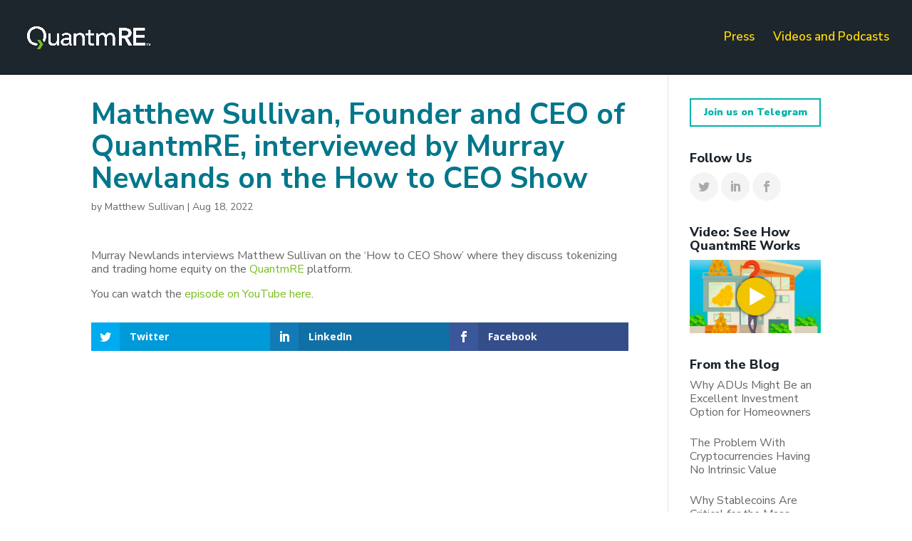

--- FILE ---
content_type: text/css
request_url: https://launch.quantmre.com/wp-content/et-cache/global/et-divi-customizer-global.min.css?ver=1765079103
body_size: 2777
content:
body,.et_pb_column_1_2 .et_quote_content blockquote cite,.et_pb_column_1_2 .et_link_content a.et_link_main_url,.et_pb_column_1_3 .et_quote_content blockquote cite,.et_pb_column_3_8 .et_quote_content blockquote cite,.et_pb_column_1_4 .et_quote_content blockquote cite,.et_pb_blog_grid .et_quote_content blockquote cite,.et_pb_column_1_3 .et_link_content a.et_link_main_url,.et_pb_column_3_8 .et_link_content a.et_link_main_url,.et_pb_column_1_4 .et_link_content a.et_link_main_url,.et_pb_blog_grid .et_link_content a.et_link_main_url,body .et_pb_bg_layout_light .et_pb_post p,body .et_pb_bg_layout_dark .et_pb_post p{font-size:16px}.et_pb_slide_content,.et_pb_best_value{font-size:18px}h1,h2,h3,h4,h5,h6{color:#1d252d}#et_search_icon:hover,.mobile_menu_bar:before,.mobile_menu_bar:after,.et_toggle_slide_menu:after,.et-social-icon a:hover,.et_pb_sum,.et_pb_pricing li a,.et_pb_pricing_table_button,.et_overlay:before,.entry-summary p.price ins,.et_pb_member_social_links a:hover,.et_pb_widget li a:hover,.et_pb_filterable_portfolio .et_pb_portfolio_filters li a.active,.et_pb_filterable_portfolio .et_pb_portofolio_pagination ul li a.active,.et_pb_gallery .et_pb_gallery_pagination ul li a.active,.wp-pagenavi span.current,.wp-pagenavi a:hover,.nav-single a,.tagged_as a,.posted_in a{color:#00b2a9}.et_pb_contact_submit,.et_password_protected_form .et_submit_button,.et_pb_bg_layout_light .et_pb_newsletter_button,.comment-reply-link,.form-submit .et_pb_button,.et_pb_bg_layout_light .et_pb_promo_button,.et_pb_bg_layout_light .et_pb_more_button,.et_pb_contact p input[type="checkbox"]:checked+label i:before,.et_pb_bg_layout_light.et_pb_module.et_pb_button{color:#00b2a9}.footer-widget h4{color:#00b2a9}.et-search-form,.nav li ul,.et_mobile_menu,.footer-widget li:before,.et_pb_pricing li:before,blockquote{border-color:#00b2a9}.et_pb_counter_amount,.et_pb_featured_table .et_pb_pricing_heading,.et_quote_content,.et_link_content,.et_audio_content,.et_pb_post_slider.et_pb_bg_layout_dark,.et_slide_in_menu_container,.et_pb_contact p input[type="radio"]:checked+label i:before{background-color:#00b2a9}a{color:#78be20}#main-header,#main-header .nav li ul,.et-search-form,#main-header .et_mobile_menu{background-color:#1d252d}.nav li ul{border-color:#ffda00}.et_secondary_nav_enabled #page-container #top-header{background-color:#00b2a9!important}#et-secondary-nav li ul{background-color:#00b2a9}.et_header_style_centered .mobile_nav .select_page,.et_header_style_split .mobile_nav .select_page,.et_nav_text_color_light #top-menu>li>a,.et_nav_text_color_dark #top-menu>li>a,#top-menu a,.et_mobile_menu li a,.et_nav_text_color_light .et_mobile_menu li a,.et_nav_text_color_dark .et_mobile_menu li a,#et_search_icon:before,.et_search_form_container input,span.et_close_search_field:after,#et-top-navigation .et-cart-info{color:#ffda00}.et_search_form_container input::-moz-placeholder{color:#ffda00}.et_search_form_container input::-webkit-input-placeholder{color:#ffda00}.et_search_form_container input:-ms-input-placeholder{color:#ffda00}#main-header .nav li ul a{color:#d9e1e2}#top-header,#top-header a,#et-secondary-nav li li a,#top-header .et-social-icon a:before{font-size:13px}#top-menu li a{font-size:17px}body.et_vertical_nav .container.et_search_form_container .et-search-form input{font-size:17px!important}#top-menu li.current-menu-ancestor>a,#top-menu li.current-menu-item>a,#top-menu li.current_page_item>a{color:#ffda00}#main-footer{background-color:#1d252d}#main-footer .footer-widget h4,#main-footer .widget_block h1,#main-footer .widget_block h2,#main-footer .widget_block h3,#main-footer .widget_block h4,#main-footer .widget_block h5,#main-footer .widget_block h6{color:#00b2a9}.footer-widget li:before{border-color:#00b2a9}#footer-widgets .footer-widget li:before{top:10.6px}#footer-bottom{background-color:#000000}#footer-info,#footer-info a{color:#d9e1e2}#footer-info{font-size:12px}#footer-bottom .et-social-icon a{font-size:14px}body .et_pb_button{border-color:#00b2a9;border-radius:0px}body.et_pb_button_helper_class .et_pb_button,body.et_pb_button_helper_class .et_pb_module.et_pb_button{}body .et_pb_bg_layout_light.et_pb_button:hover,body .et_pb_bg_layout_light .et_pb_button:hover,body .et_pb_button:hover{color:#00b2a9!important;background-color:rgba(255,255,255,0);border-radius:0px;letter-spacing:1px}h1,h2,h3,h4,h5,h6,.et_quote_content blockquote p,.et_pb_slide_description .et_pb_slide_title{line-height:1.1em}body.home-posts #left-area .et_pb_post h2,body.archive #left-area .et_pb_post h2,body.search #left-area .et_pb_post h2,body.single .et_post_meta_wrapper h1{font-weight:bold;font-style:normal;text-transform:none;text-decoration:none}@media only screen and (min-width:981px){.et_header_style_left #et-top-navigation,.et_header_style_split #et-top-navigation{padding:45px 0 0 0}.et_header_style_left #et-top-navigation nav>ul>li>a,.et_header_style_split #et-top-navigation nav>ul>li>a{padding-bottom:45px}.et_header_style_split .centered-inline-logo-wrap{width:89px;margin:-89px 0}.et_header_style_split .centered-inline-logo-wrap #logo{max-height:89px}.et_pb_svg_logo.et_header_style_split .centered-inline-logo-wrap #logo{height:89px}.et_header_style_centered #top-menu>li>a{padding-bottom:16px}.et_header_style_slide #et-top-navigation,.et_header_style_fullscreen #et-top-navigation{padding:36px 0 36px 0!important}.et_header_style_centered #main-header .logo_container{height:89px}#logo{max-height:37%}.et_pb_svg_logo #logo{height:37%}.et_header_style_centered.et_hide_primary_logo #main-header:not(.et-fixed-header) .logo_container,.et_header_style_centered.et_hide_fixed_logo #main-header.et-fixed-header .logo_container{height:16.02px}.et_fixed_nav #page-container .et-fixed-header#top-header{background-color:#ffda00!important}.et_fixed_nav #page-container .et-fixed-header#top-header #et-secondary-nav li ul{background-color:#ffda00}.et-fixed-header #top-menu li a{font-size:14px}.et-fixed-header #top-menu a,.et-fixed-header #et_search_icon:before,.et-fixed-header #et_top_search .et-search-form input,.et-fixed-header .et_search_form_container input,.et-fixed-header .et_close_search_field:after,.et-fixed-header #et-top-navigation .et-cart-info{color:#ffda00!important}.et-fixed-header .et_search_form_container input::-moz-placeholder{color:#ffda00!important}.et-fixed-header .et_search_form_container input::-webkit-input-placeholder{color:#ffda00!important}.et-fixed-header .et_search_form_container input:-ms-input-placeholder{color:#ffda00!important}.et-fixed-header #top-menu li.current-menu-ancestor>a,.et-fixed-header #top-menu li.current-menu-item>a,.et-fixed-header #top-menu li.current_page_item>a{color:#ffda00!important}}@media only screen and (min-width:1350px){.et_pb_row{padding:27px 0}.et_pb_section{padding:54px 0}.single.et_pb_pagebuilder_layout.et_full_width_page .et_post_meta_wrapper{padding-top:81px}.et_pb_fullwidth_section{padding:0}}	h1,h2,h3,h4,h5,h6{font-family:'Nunito Sans',Helvetica,Arial,Lucida,sans-serif}body,input,textarea,select{font-family:'Nunito Sans',Helvetica,Arial,Lucida,sans-serif}#main-header,#et-top-navigation{font-family:'Nunito Sans',Helvetica,Arial,Lucida,sans-serif}body{line-height:1.2!important}#main-header{background:#1d252d!important;box-shadow:none;-moz-box-shadow:none;-webkit-box-shadow:none;border-bottom:.5px solid black}#main-footer{background-color:#000!important}.contentview h3{font-weight:900!important}#gform_wrapper_3 .gform_footer input[type=submit]{color:#333;font-size:22px;background-color:#f1c400;padding-top:10px;padding-bottom:10px;padding-left:10px;padding-right:10px;border-width:1px;border-color:#fff;border-style:solid;border-radius:0px;width:100%}#gform_wrapper_3 .gform_footer input:hover[type=submit]{background:#00b2a9;color:white}et_pb_toggle_close .et_pb_toggle_title,.et_pb_toggle_close h5.et_pb_toggle_title{color:#000!important}.rtcolborder{border-width:0px 1px 0px 0px;border-style:solid solid solid solid;border-color:#e3ecee #ccc #e3ecee #e3ecee}.the-excerpt p{margin-top:5px!important;margin-bottom:15px!important;font-size:18px;color:black!important}#cd-timeline .cd-timeline-block .cd-timeline-title-container .cd-timeline-item-title{color:white;font-weight:700;font-size:1em;border-radius:0px!important}#cd-timeline .cd-timeline-content{background:#f4f4f4!important;box-shadow:none!important;border-radius:0px;border:1px solid #00b2a9;margin-bottom:80px!important}#cd-timeline .cd-timeline-block.timeline-announcement-left.announcement .cd-timeline-content::before{border-left-color:#00b2a9!important}#cd-timeline .cd-timeline-block.timeline-announcement-left.cd-timeline-content::before{border-left-color:red!important}.cd-timeline-block img.image-icon.has-border{box-shadow:none!important}#cd-timeline::before{width:1px!important}.cd-timeline-title-container{margin-bottom:15px}.pt-cv-view .pt-cv-title a{font-weight:700!important}#sbb a{font-size:14px!important;color:#00b2a9!important;font-weight:900;padding:10px;border:2px solid #00b2a9;text-align:center;text-decoration:none;display:inline-block;margin-bottom:5px;width:100%}#bpb a{font-size:16px!important;background-color:#f1c400;color:black;font-weight:700;padding:10px;border:0px solid #00b2a9;text-align:center;text-decoration:none;display:inline-block;margin-bottom:20px;width:100%}#pcb a{font-size:14px!important;background-color:#f1c400;color:#000;font-weight:700;padding:8px;border:1px solid #f1c400;text-align:center;text-decoration:none;display:inline-block;margin-bottom:10px;margin-top:5px;width:100%}#blg h2{font-size:24px;color:#00778b;font-weight:800!important;line-height:1em;margin-top:20px}#blg h3{font-size:24px;color:#00778b;font-weight:800!important;line-height:1em;margin-top:20px}#blg a{font-weight:bold;text-decoration:none;color:black!important;border-bottom:2px solid #b4e7f8;box-shadow:inset 0 -4px 0 #b4e7f8}#blg a:hover{background-color:#b4e7f8;font-weight:bold;text-decoration:none;color:black!important;border-bottom:none}#blg p{font-size:18px!important;line-height:1.5em!important;color:black}#blgintro{font-size:22px!important;color:black;line-height:1.5em;font-weight:700;padding:20px 10px 20px 0px;border-top:1px dotted #00b2a9;border-bottom:1px dotted #00b2a9;text-align:left;display:inline-block;margin-bottom:50px}#blgintro a{font-size:22px!important;color:black;line-height:1.5em;font-weight:700;text-decoration:none;border-bottom:2px solid #b4e7f8;box-shadow:inset 0 -4px 0 #b4e7f8}#blgintro a:hover{background-color:#b4e7f8;font-weight:700;text-decoration:none;color:black!important;border-bottom:none}#ftr{font-size:14px;color:#CCC}.et_post_meta_wrapper h1{font-weight:700;font-size:41px;color:#00778b!important}h4.widgettitle{font-weight:800!important}.ds-custom-link a{padding:10px!important;color:#FFF!important;border:1px solid #ffda00}.ds-custom-link a:hover{color:#ffda00!important;opacity:1!important}@media only screen and (min-width :981px){li.ds-custom-link{height:33px}}.bodybullet li{margin-bottom:15px!important;font-weight:700!important}.bodylinkblack a{color:#000}@media all and (min-width:768px){body.single article.has-post-thumbnail>img:nth-of-type(1){width:50%!important;height:auto!important;margin-left:auto;margin-right:auto;display:block}body.single article.has-post-thumbnail .et_post_meta_wrapper>img:nth-of-type(1){width:50%!important;height:auto!important;margin-left:auto;margin-right:auto;display:block}}.et_pb_posts .et_pb_post a img,.archive .et_pb_post a img,.search .et_pb_post a img{max-width:180px!important;float:right;padding-right:0px;padding-left:30px;padding-top:15px;margin-bottom:10px}@media only screen and (max-width:980px){.et_pb_posts .et_pb_post a img,.archive .et_pb_post a img,.search .et_pb_post a img{float:none;max-width:250px!important}}.vidcontainer{position:relative;width:100%;height:0;padding-bottom:56.25%}.vidheight{position:absolute;top:0;left:0;width:100%;height:100%}